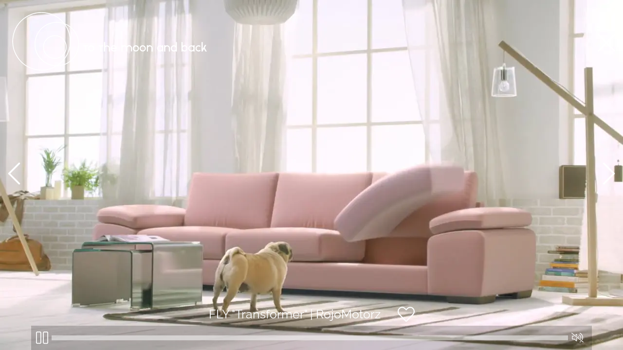

--- FILE ---
content_type: text/html; charset=UTF-8
request_url: https://tothemoonandback.tv/vimeo-video/fly-transformer/
body_size: 12922
content:
<!DOCTYPE html>
<html lang="en-US">
<head>
	<meta charset="UTF-8">
	<link rel="profile" href="https://gmpg.org/xfn/11">

	<meta name='robots' content='index, follow, max-image-preview:large, max-snippet:-1, max-video-preview:-1' />
	<style>img:is([sizes="auto" i], [sizes^="auto," i]) { contain-intrinsic-size: 3000px 1500px }</style>
	
	<!-- This site is optimized with the Yoast SEO plugin v26.8 - https://yoast.com/product/yoast-seo-wordpress/ -->
	<title>FLY &quot;Transformer&quot; | RojoMotorz - To The Moon And Back</title>
	<link rel="canonical" href="https://tothemoonandback.tv/vimeo-video/fly-transformer/" />
	<meta property="og:locale" content="en_US" />
	<meta property="og:type" content="article" />
	<meta property="og:title" content="FLY &quot;Transformer&quot; | RojoMotorz - To The Moon And Back" />
	<meta property="og:url" content="https://tothemoonandback.tv/vimeo-video/fly-transformer/" />
	<meta property="og:site_name" content="To The Moon And Back" />
	<meta property="article:modified_time" content="2026-01-25T11:23:45+00:00" />
	<meta property="og:image" content="https://tothemoonandback.tv/wp-content/uploads/2016/09/fly-transformer-vimeo-thumbnail.jpg" />
	<meta property="og:image:width" content="1280" />
	<meta property="og:image:height" content="720" />
	<meta property="og:image:type" content="image/jpeg" />
	<meta name="twitter:card" content="summary_large_image" />
	<script type="application/ld+json" class="yoast-schema-graph">{"@context":"https://schema.org","@graph":[{"@type":"WebPage","@id":"https://tothemoonandback.tv/vimeo-video/fly-transformer/","url":"https://tothemoonandback.tv/vimeo-video/fly-transformer/","name":"FLY \"Transformer\" | RojoMotorz - To The Moon And Back","isPartOf":{"@id":"https://tothemoonandback.tv/#website"},"primaryImageOfPage":{"@id":"https://tothemoonandback.tv/vimeo-video/fly-transformer/#primaryimage"},"image":{"@id":"https://tothemoonandback.tv/vimeo-video/fly-transformer/#primaryimage"},"thumbnailUrl":"https://tothemoonandback.tv/wp-content/uploads/2016/09/fly-transformer-vimeo-thumbnail.jpg","datePublished":"2016-07-20T19:08:09+00:00","dateModified":"2026-01-25T11:23:45+00:00","breadcrumb":{"@id":"https://tothemoonandback.tv/vimeo-video/fly-transformer/#breadcrumb"},"inLanguage":"en-US","potentialAction":[{"@type":"ReadAction","target":["https://tothemoonandback.tv/vimeo-video/fly-transformer/"]}]},{"@type":"ImageObject","inLanguage":"en-US","@id":"https://tothemoonandback.tv/vimeo-video/fly-transformer/#primaryimage","url":"https://tothemoonandback.tv/wp-content/uploads/2016/09/fly-transformer-vimeo-thumbnail.jpg","contentUrl":"https://tothemoonandback.tv/wp-content/uploads/2016/09/fly-transformer-vimeo-thumbnail.jpg","width":1280,"height":720},{"@type":"BreadcrumbList","@id":"https://tothemoonandback.tv/vimeo-video/fly-transformer/#breadcrumb","itemListElement":[{"@type":"ListItem","position":1,"name":"Home","item":"https://tothemoonandback.tv/"},{"@type":"ListItem","position":2,"name":"Vimeo Videos","item":"https://tothemoonandback.tv/vimeo-video/"},{"@type":"ListItem","position":3,"name":"FLY &#8220;Transformer&#8221; | RojoMotorz"}]},{"@type":"WebSite","@id":"https://tothemoonandback.tv/#website","url":"https://tothemoonandback.tv/","name":"To The Moon And Back","description":"Shining stars of our business, they bring all their inspiration, vision and creativity to your project.","publisher":{"@id":"https://tothemoonandback.tv/#organization"},"potentialAction":[{"@type":"SearchAction","target":{"@type":"EntryPoint","urlTemplate":"https://tothemoonandback.tv/?s={search_term_string}"},"query-input":{"@type":"PropertyValueSpecification","valueRequired":true,"valueName":"search_term_string"}}],"inLanguage":"en-US"},{"@type":"Organization","@id":"https://tothemoonandback.tv/#organization","name":"To The Moon And Back","url":"https://tothemoonandback.tv/","logo":{"@type":"ImageObject","inLanguage":"en-US","@id":"https://tothemoonandback.tv/#/schema/logo/image/","url":"","contentUrl":"","caption":"To The Moon And Back"},"image":{"@id":"https://tothemoonandback.tv/#/schema/logo/image/"},"sameAs":["https://www.instagram.com/tothemoonandback.tv/","https://vimeo.com/tothemoonandback"]}]}</script>
	<!-- / Yoast SEO plugin. -->


<link rel='dns-prefetch' href='//player.vimeo.com' />

<link rel="alternate" type="application/rss+xml" title="To The Moon And Back &raquo; Feed" href="https://tothemoonandback.tv/feed/" />
<style id='wp-emoji-styles-inline-css' type='text/css'>

	img.wp-smiley, img.emoji {
		display: inline !important;
		border: none !important;
		box-shadow: none !important;
		height: 1em !important;
		width: 1em !important;
		margin: 0 0.07em !important;
		vertical-align: -0.1em !important;
		background: none !important;
		padding: 0 !important;
	}
</style>
<link rel='stylesheet' id='wp-block-library-css' href='https://tothemoonandback.tv/wp-includes/css/dist/block-library/style.min.css?ver=86dcddd6e077baf52b681199610abfb3' type='text/css' media='all' />
<style id='classic-theme-styles-inline-css' type='text/css'>
/*! This file is auto-generated */
.wp-block-button__link{color:#fff;background-color:#32373c;border-radius:9999px;box-shadow:none;text-decoration:none;padding:calc(.667em + 2px) calc(1.333em + 2px);font-size:1.125em}.wp-block-file__button{background:#32373c;color:#fff;text-decoration:none}
</style>
<style id='global-styles-inline-css' type='text/css'>
:root{--wp--preset--aspect-ratio--square: 1;--wp--preset--aspect-ratio--4-3: 4/3;--wp--preset--aspect-ratio--3-4: 3/4;--wp--preset--aspect-ratio--3-2: 3/2;--wp--preset--aspect-ratio--2-3: 2/3;--wp--preset--aspect-ratio--16-9: 16/9;--wp--preset--aspect-ratio--9-16: 9/16;--wp--preset--color--black: #000000;--wp--preset--color--cyan-bluish-gray: #abb8c3;--wp--preset--color--white: #ffffff;--wp--preset--color--pale-pink: #f78da7;--wp--preset--color--vivid-red: #cf2e2e;--wp--preset--color--luminous-vivid-orange: #ff6900;--wp--preset--color--luminous-vivid-amber: #fcb900;--wp--preset--color--light-green-cyan: #7bdcb5;--wp--preset--color--vivid-green-cyan: #00d084;--wp--preset--color--pale-cyan-blue: #8ed1fc;--wp--preset--color--vivid-cyan-blue: #0693e3;--wp--preset--color--vivid-purple: #9b51e0;--wp--preset--gradient--vivid-cyan-blue-to-vivid-purple: linear-gradient(135deg,rgba(6,147,227,1) 0%,rgb(155,81,224) 100%);--wp--preset--gradient--light-green-cyan-to-vivid-green-cyan: linear-gradient(135deg,rgb(122,220,180) 0%,rgb(0,208,130) 100%);--wp--preset--gradient--luminous-vivid-amber-to-luminous-vivid-orange: linear-gradient(135deg,rgba(252,185,0,1) 0%,rgba(255,105,0,1) 100%);--wp--preset--gradient--luminous-vivid-orange-to-vivid-red: linear-gradient(135deg,rgba(255,105,0,1) 0%,rgb(207,46,46) 100%);--wp--preset--gradient--very-light-gray-to-cyan-bluish-gray: linear-gradient(135deg,rgb(238,238,238) 0%,rgb(169,184,195) 100%);--wp--preset--gradient--cool-to-warm-spectrum: linear-gradient(135deg,rgb(74,234,220) 0%,rgb(151,120,209) 20%,rgb(207,42,186) 40%,rgb(238,44,130) 60%,rgb(251,105,98) 80%,rgb(254,248,76) 100%);--wp--preset--gradient--blush-light-purple: linear-gradient(135deg,rgb(255,206,236) 0%,rgb(152,150,240) 100%);--wp--preset--gradient--blush-bordeaux: linear-gradient(135deg,rgb(254,205,165) 0%,rgb(254,45,45) 50%,rgb(107,0,62) 100%);--wp--preset--gradient--luminous-dusk: linear-gradient(135deg,rgb(255,203,112) 0%,rgb(199,81,192) 50%,rgb(65,88,208) 100%);--wp--preset--gradient--pale-ocean: linear-gradient(135deg,rgb(255,245,203) 0%,rgb(182,227,212) 50%,rgb(51,167,181) 100%);--wp--preset--gradient--electric-grass: linear-gradient(135deg,rgb(202,248,128) 0%,rgb(113,206,126) 100%);--wp--preset--gradient--midnight: linear-gradient(135deg,rgb(2,3,129) 0%,rgb(40,116,252) 100%);--wp--preset--font-size--small: 13px;--wp--preset--font-size--medium: 20px;--wp--preset--font-size--large: 36px;--wp--preset--font-size--x-large: 42px;--wp--preset--spacing--20: 0.44rem;--wp--preset--spacing--30: 0.67rem;--wp--preset--spacing--40: 1rem;--wp--preset--spacing--50: 1.5rem;--wp--preset--spacing--60: 2.25rem;--wp--preset--spacing--70: 3.38rem;--wp--preset--spacing--80: 5.06rem;--wp--preset--shadow--natural: 6px 6px 9px rgba(0, 0, 0, 0.2);--wp--preset--shadow--deep: 12px 12px 50px rgba(0, 0, 0, 0.4);--wp--preset--shadow--sharp: 6px 6px 0px rgba(0, 0, 0, 0.2);--wp--preset--shadow--outlined: 6px 6px 0px -3px rgba(255, 255, 255, 1), 6px 6px rgba(0, 0, 0, 1);--wp--preset--shadow--crisp: 6px 6px 0px rgba(0, 0, 0, 1);}:where(.is-layout-flex){gap: 0.5em;}:where(.is-layout-grid){gap: 0.5em;}body .is-layout-flex{display: flex;}.is-layout-flex{flex-wrap: wrap;align-items: center;}.is-layout-flex > :is(*, div){margin: 0;}body .is-layout-grid{display: grid;}.is-layout-grid > :is(*, div){margin: 0;}:where(.wp-block-columns.is-layout-flex){gap: 2em;}:where(.wp-block-columns.is-layout-grid){gap: 2em;}:where(.wp-block-post-template.is-layout-flex){gap: 1.25em;}:where(.wp-block-post-template.is-layout-grid){gap: 1.25em;}.has-black-color{color: var(--wp--preset--color--black) !important;}.has-cyan-bluish-gray-color{color: var(--wp--preset--color--cyan-bluish-gray) !important;}.has-white-color{color: var(--wp--preset--color--white) !important;}.has-pale-pink-color{color: var(--wp--preset--color--pale-pink) !important;}.has-vivid-red-color{color: var(--wp--preset--color--vivid-red) !important;}.has-luminous-vivid-orange-color{color: var(--wp--preset--color--luminous-vivid-orange) !important;}.has-luminous-vivid-amber-color{color: var(--wp--preset--color--luminous-vivid-amber) !important;}.has-light-green-cyan-color{color: var(--wp--preset--color--light-green-cyan) !important;}.has-vivid-green-cyan-color{color: var(--wp--preset--color--vivid-green-cyan) !important;}.has-pale-cyan-blue-color{color: var(--wp--preset--color--pale-cyan-blue) !important;}.has-vivid-cyan-blue-color{color: var(--wp--preset--color--vivid-cyan-blue) !important;}.has-vivid-purple-color{color: var(--wp--preset--color--vivid-purple) !important;}.has-black-background-color{background-color: var(--wp--preset--color--black) !important;}.has-cyan-bluish-gray-background-color{background-color: var(--wp--preset--color--cyan-bluish-gray) !important;}.has-white-background-color{background-color: var(--wp--preset--color--white) !important;}.has-pale-pink-background-color{background-color: var(--wp--preset--color--pale-pink) !important;}.has-vivid-red-background-color{background-color: var(--wp--preset--color--vivid-red) !important;}.has-luminous-vivid-orange-background-color{background-color: var(--wp--preset--color--luminous-vivid-orange) !important;}.has-luminous-vivid-amber-background-color{background-color: var(--wp--preset--color--luminous-vivid-amber) !important;}.has-light-green-cyan-background-color{background-color: var(--wp--preset--color--light-green-cyan) !important;}.has-vivid-green-cyan-background-color{background-color: var(--wp--preset--color--vivid-green-cyan) !important;}.has-pale-cyan-blue-background-color{background-color: var(--wp--preset--color--pale-cyan-blue) !important;}.has-vivid-cyan-blue-background-color{background-color: var(--wp--preset--color--vivid-cyan-blue) !important;}.has-vivid-purple-background-color{background-color: var(--wp--preset--color--vivid-purple) !important;}.has-black-border-color{border-color: var(--wp--preset--color--black) !important;}.has-cyan-bluish-gray-border-color{border-color: var(--wp--preset--color--cyan-bluish-gray) !important;}.has-white-border-color{border-color: var(--wp--preset--color--white) !important;}.has-pale-pink-border-color{border-color: var(--wp--preset--color--pale-pink) !important;}.has-vivid-red-border-color{border-color: var(--wp--preset--color--vivid-red) !important;}.has-luminous-vivid-orange-border-color{border-color: var(--wp--preset--color--luminous-vivid-orange) !important;}.has-luminous-vivid-amber-border-color{border-color: var(--wp--preset--color--luminous-vivid-amber) !important;}.has-light-green-cyan-border-color{border-color: var(--wp--preset--color--light-green-cyan) !important;}.has-vivid-green-cyan-border-color{border-color: var(--wp--preset--color--vivid-green-cyan) !important;}.has-pale-cyan-blue-border-color{border-color: var(--wp--preset--color--pale-cyan-blue) !important;}.has-vivid-cyan-blue-border-color{border-color: var(--wp--preset--color--vivid-cyan-blue) !important;}.has-vivid-purple-border-color{border-color: var(--wp--preset--color--vivid-purple) !important;}.has-vivid-cyan-blue-to-vivid-purple-gradient-background{background: var(--wp--preset--gradient--vivid-cyan-blue-to-vivid-purple) !important;}.has-light-green-cyan-to-vivid-green-cyan-gradient-background{background: var(--wp--preset--gradient--light-green-cyan-to-vivid-green-cyan) !important;}.has-luminous-vivid-amber-to-luminous-vivid-orange-gradient-background{background: var(--wp--preset--gradient--luminous-vivid-amber-to-luminous-vivid-orange) !important;}.has-luminous-vivid-orange-to-vivid-red-gradient-background{background: var(--wp--preset--gradient--luminous-vivid-orange-to-vivid-red) !important;}.has-very-light-gray-to-cyan-bluish-gray-gradient-background{background: var(--wp--preset--gradient--very-light-gray-to-cyan-bluish-gray) !important;}.has-cool-to-warm-spectrum-gradient-background{background: var(--wp--preset--gradient--cool-to-warm-spectrum) !important;}.has-blush-light-purple-gradient-background{background: var(--wp--preset--gradient--blush-light-purple) !important;}.has-blush-bordeaux-gradient-background{background: var(--wp--preset--gradient--blush-bordeaux) !important;}.has-luminous-dusk-gradient-background{background: var(--wp--preset--gradient--luminous-dusk) !important;}.has-pale-ocean-gradient-background{background: var(--wp--preset--gradient--pale-ocean) !important;}.has-electric-grass-gradient-background{background: var(--wp--preset--gradient--electric-grass) !important;}.has-midnight-gradient-background{background: var(--wp--preset--gradient--midnight) !important;}.has-small-font-size{font-size: var(--wp--preset--font-size--small) !important;}.has-medium-font-size{font-size: var(--wp--preset--font-size--medium) !important;}.has-large-font-size{font-size: var(--wp--preset--font-size--large) !important;}.has-x-large-font-size{font-size: var(--wp--preset--font-size--x-large) !important;}
:where(.wp-block-post-template.is-layout-flex){gap: 1.25em;}:where(.wp-block-post-template.is-layout-grid){gap: 1.25em;}
:where(.wp-block-columns.is-layout-flex){gap: 2em;}:where(.wp-block-columns.is-layout-grid){gap: 2em;}
:root :where(.wp-block-pullquote){font-size: 1.5em;line-height: 1.6;}
</style>
<link rel='stylesheet' id='polestar-style-css' href='https://tothemoonandback.tv/wp-content/themes/tothemoonandback/style.min.css?ver=1.7.0' type='text/css' media='all' />
<link data-minify="1" rel='stylesheet' id='polestar-icons-css' href='https://tothemoonandback.tv/wp-content/cache/min/1/wp-content/themes/tothemoonandback/css/polestar-icons.min.css?ver=1764609970' type='text/css' media='all' />
<link data-minify="1" rel='stylesheet' id='fonts-css-css' href='https://tothemoonandback.tv/wp-content/cache/min/1/wp-content/themes/ab-media/css/fonts.css?ver=1764609970' type='text/css' media='all' />
<link data-minify="1" rel='stylesheet' id='fontawesome-css-css' href='https://tothemoonandback.tv/wp-content/cache/min/1/wp-content/themes/ab-media/css/fonts/font-awesome/css/all.min.css?ver=1764609970' type='text/css' media='all' />
<link data-minify="1" rel='stylesheet' id='header-css-css' href='https://tothemoonandback.tv/wp-content/cache/min/1/wp-content/themes/ab-media/css/header.css?ver=1764609970' type='text/css' media='all' />
<link data-minify="1" rel='stylesheet' id='content-css-css' href='https://tothemoonandback.tv/wp-content/cache/min/1/wp-content/themes/ab-media/css/content.css?ver=1764609970' type='text/css' media='all' />
<link rel='stylesheet' id='footer-css-css' href='https://tothemoonandback.tv/wp-content/themes/ab-media/css/footer.css?ver=86dcddd6e077baf52b681199610abfb3' type='text/css' media='all' />
<link data-minify="1" rel='stylesheet' id='framework-css-css' href='https://tothemoonandback.tv/wp-content/cache/min/1/wp-content/themes/ab-media/css/framework.css?ver=1764609970' type='text/css' media='all' />
<link data-minify="1" rel='stylesheet' id='custom-animate-css-css' href='https://tothemoonandback.tv/wp-content/cache/min/1/wp-content/themes/ab-media/css/custom-animate.css?ver=1764609970' type='text/css' media='all' />
<link data-minify="1" rel='stylesheet' id='ttmb-video-player-css-css' href='https://tothemoonandback.tv/wp-content/cache/min/1/wp-content/themes/ab-media/css/ttmb-video-player.css?ver=1764610013' type='text/css' media='all' />
<script type="text/javascript" src="https://tothemoonandback.tv/wp-includes/js/jquery/jquery.min.js?ver=3.7.1" id="jquery-core-js"></script>
<script type="text/javascript" src="https://tothemoonandback.tv/wp-includes/js/jquery/jquery-migrate.min.js?ver=3.4.1" id="jquery-migrate-js"></script>
<script data-minify="1" type="text/javascript" src="https://tothemoonandback.tv/wp-content/cache/min/1/api/player.js?ver=1764609970" id="vimeo-video-player-sdk-js"></script>
<script data-minify="1" type="text/javascript" src="https://tothemoonandback.tv/wp-content/cache/min/1/wp-content/plugins/codeflavors-vimeo-video-post-lite/assets/back-end/js/apps/player/app.build.js?ver=1764610013" id="cvm-video-player-js"></script>
<script></script><link rel="https://api.w.org/" href="https://tothemoonandback.tv/wp-json/" /><link rel="alternate" title="JSON" type="application/json" href="https://tothemoonandback.tv/wp-json/wp/v2/vimeo-video/2884" /><link rel="EditURI" type="application/rsd+xml" title="RSD" href="https://tothemoonandback.tv/xmlrpc.php?rsd" />

<link rel='shortlink' href='https://tothemoonandback.tv/?p=2884' />
<link rel="alternate" title="oEmbed (JSON)" type="application/json+oembed" href="https://tothemoonandback.tv/wp-json/oembed/1.0/embed?url=https%3A%2F%2Ftothemoonandback.tv%2Fvimeo-video%2Ffly-transformer%2F" />
<link rel="alternate" title="oEmbed (XML)" type="text/xml+oembed" href="https://tothemoonandback.tv/wp-json/oembed/1.0/embed?url=https%3A%2F%2Ftothemoonandback.tv%2Fvimeo-video%2Ffly-transformer%2F&#038;format=xml" />
    <style id="ttmb_dynamic_style">
        :root{
            --accent-color: #000000;
            --header-color: #000;
            --body-bg: #fff;
        }
    </style>

<meta name="viewport" content="user-scalable=no, width=device-width, initial-scale=1, maximum-scale=1">

<meta name="generator" content="Powered by WPBakery Page Builder - drag and drop page builder for WordPress."/>

<style type="text/css" id="polestar-custom-css">
a,a:visited,.main-navigation .current a,.main-navigation .current_page_item > a,.main-navigation .current-menu-item > a,.main-navigation .current_page_ancestor > a,.main-navigation .current-menu-ancestor > a,.site-content .post-navigation a:hover,.comment-navigation a:hover,.footer-menu .menu li a:hover,.footer-menu .menu li a:hover:before,.breadcrumbs a:hover,.widget-area .widget a:hover,.site-footer .widget a:hover,.widget #wp-calendar tfoot #prev a:hover,.widget #wp-calendar tfoot #next a:hover,.entry-meta > span a:hover,.site-content .more-wrapper a:hover,.yarpp-related ol li .related-post-title:hover,.related-posts-section ol li .related-post-title:hover,.yarpp-related ol li .related-post-date:hover,.related-posts-section ol li .related-post-date:hover,.author-box .author-description span a:hover,.comment-list .comment .comment-reply-link:hover,.comment-list .pingback .comment-reply-link:hover,.comment-reply-title #cancel-comment-reply-link:hover,#commentform .comment-notes a:hover,#commentform .logged-in-as a:hover,.site-footer .site-info a:hover{color:#000000;}button,.button,.pagination .page-numbers:hover,.pagination .page-numbers:focus,.pagination .current,#infinite-handle span button,#infinite-handle span button:hover,.added_to_cart,.widget_shopping_cart .buttons a:first-of-type:hover,input[type="button"],input[type="reset"],input[type="submit"],.main-navigation ul .menu-button a,.page-links .post-page-numbers:hover,.page-links .post-page-numbers.current,.tags-links a:hover,#page .widget_tag_cloud a:hover{background:#000000;}.button:hover,#infinite-handle span button:hover,button:hover,.added_to_cart:hover,input[type="button"]:hover,input[type="reset"]:hover,input[type="submit"]:hover,.main-navigation ul .menu-button a:hover{background-color:rgba(0, 0, 0, 0.8);}blockquote{border-color:#000000;}h1,h2,h3,h4,h5,h6,table th,label,fieldset legend,.main-navigation li a,#mobile-navigation ul li a,#mobile-navigation ul li .dropdown-toggle,.comment-navigation a,.widget #wp-calendar caption,.widget #wp-calendar tfoot #prev a,.widget #wp-calendar tfoot #next a,.site-content .entry-title,.site-content .entry-title a,.site-content .more-wrapper a,.page-links .page-links-title,.comment-list .comment .author,.comment-list .pingback .author,.comment-list .comment .author a,.comment-list .pingback .author a,.comment-list .comment .comment-reply-link,.comment-list .pingback .comment-reply-link{color:#000000;}.site-header .site-branding .site-title a{color:#000000;}#mobile-menu-button span{background:#000000;}.main-navigation .search-icon svg path,.site-header #header-search #close-search svg path{fill:#000000;}body,button,input,select,textarea,blockquote cite,a:hover,a:focus,a:active,.main-navigation li:hover > a,.main-navigation li.focus > a,#mobile-navigation ul li a:hover,#mobile-navigation ul li .dropdown-toggle:hover,.pagination .page-numbers,.pagination .page-numbers:visited,.site-content .post-navigation a,.entry-title a:hover,.page-links .page-links-title:hover,.page-links a span,.tags-links a,#page .widget_tag_cloud a,.author-box .author-description span a,.comment-list .comment,.comment-list .pingback,.comment-list .comment .author a:hover,.comment-list .pingback .author a:hover,#commentform .comment-notes a,#commentform .logged-in-as a,#commentform .comment-subscription-form label,.widget-area .widget a,.site-footer .widget a,.site-header .shopping-cart-dropdown .widget li a{color:#000000;}.site-header .site-branding .site-description{color:#000000;}abbr,acronym{border-color:#000000;}.main-navigation .search-icon svg:hover path,.site-header #header-search #close-search svg:hover path{fill:#000000;}.site-content .post-navigation a .sub-title,.breadcrumbs,.breadcrumbs a,.entry-meta > span,.entry-meta > span:after,.yarpp-related ol li .related-post-date,.related-posts-section ol li .related-post-date,.comment-list .comment .date,.comment-list .pingback .date,.comment-reply-title #cancel-comment-reply-link{color:#000000;}.search-form button[type="submit"] svg path{fill:#000000;}h1,h2,h3,h4,h5,h6,fieldset legend,.main-navigation li,#mobile-navigation ul li{font-family:"Raleway","Helvetica Neue",sans-serif;}.site-header .site-branding .site-title,.site-header .site-branding .site-description{font-family:"Raleway","Helvetica Neue",sans-serif;}body,button,input,select,textarea,.comment-reply-title #cancel-comment-reply-link{font-family:"Raleway","Helvetica Neue",sans-serif;}
@media (max-width:780px){body:not(.page-layout-stripped) #masthead.mobile-menu .main-navigation > div:not(.mega-menu-wrap),#masthead.mobile-menu .main-navigation .shopping-cart,#masthead.mobile-menu .main-navigation .search-icon{display:none;}#masthead.mobile-menu #mobile-menu-button{display:inline-block;}}
@media (min-width:781px){.site-header #mobile-navigation{display:none !important;}}
</style>
<link rel="icon" href="https://tothemoonandback.tv/wp-content/uploads/2021/07/favicon.png.webp" sizes="32x32" />
<link rel="icon" href="https://tothemoonandback.tv/wp-content/uploads/2021/07/favicon.png.webp" sizes="192x192" />
<link rel="apple-touch-icon" href="https://tothemoonandback.tv/wp-content/uploads/2021/07/favicon.png.webp" />
<meta name="msapplication-TileImage" content="https://tothemoonandback.tv/wp-content/uploads/2021/07/favicon.png" />
<noscript><style> .wpb_animate_when_almost_visible { opacity: 1; }</style></noscript><meta name="generator" content="WP Rocket 3.20.1.2" data-wpr-features="wpr_minify_js wpr_cache_webp wpr_minify_css wpr_preload_links wpr_desktop" /></head>

<body class="wp-singular vimeo-video-template-default single single-vimeo-video postid-2884 single-format-video wp-custom-logo wp-theme-tothemoonandback wp-child-theme-ab-media css3-animations no-js page-layout-no-sidebar overlap-enabled no-header-margin no-footer-margin sidebar no-topbar wpb-js-composer js-comp-ver-8.7.2 vc_responsive">
<div data-rocket-location-hash="6c7678a6ff1d1248332f84648174de5b" id="viewport-dimentions" style="width: 100vw; height: 100vh; position: fixed; transform: translateX(-500%)"></div>
<div data-rocket-location-hash="0ae9facdd2101187b276d746ff3f84f6" id="page" class="site">
	<a class="skip-link screen-reader-text" href="#content">Skip to content</a>

		
		
		<header id="masthead" class="site-header"  >

			<div data-rocket-location-hash="53a8cc3b51d665ad7277789f1d7963e4" class="polestar-container">

					
					<div class="site-header-inner">

						<div class="site-branding">
							<a href="https://tothemoonandback.tv/" rel="home">
			<span class="screen-reader-text">Home</span><img width="1" height="1" src="https://tothemoonandback.tv/wp-content/uploads/2021/07/logo_blanc.svg" class="custom-logo" alt="" decoding="async" /></a>						</div><!-- .site-branding -->

						<nav id="site-navigation" class="main-navigation">

							
								
															
								
									
									<div class="menu-main-menu-container"><ul id="primary-menu" class="menu"><li id="menu-item-8549" class="menu-item menu-item-type-post_type menu-item-object-page menu-item-8549"><a href="https://tothemoonandback.tv/directors/">Directors</a></li>
<li id="menu-item-8548" class="menu-item menu-item-type-post_type menu-item-object-page menu-item-8548"><a href="https://tothemoonandback.tv/contact/">Contact</a></li>
</ul></div>
																	
								
								
								
							
							
						</nav><!-- #site-navigation -->

						
					</div><!-- .site-header-inner -->

						
			</div><!-- .polestar-container -->
		
		</header><!-- #masthead -->

		
		<div data-rocket-location-hash="595d943ee05848cdfea111ae6e6fbd83" id="content" class="site-content">

			<div data-rocket-location-hash="8ab6a62561407de013cdfb0a16668e2f" class="polestar-container">

				
	<div id="primary" class="content-area">
        
		<main id="main" class="site-main">

            
                <article id="post-2884" class="post-2884 vimeo-video type-vimeo-video status-publish format-video has-post-thumbnail hentry vimeo-videos-rojomotorz vimeo-tag-rojomotorz vimeo-tag-fly vimeo-tag-transformer vimeo-tag-director vimeo-tag-graphism-design vimeo-tag-emotion vimeo-tag-storytelling vimeo-tag-humor vimeo-tag-post-prod post">

                    <div class="entry-content">
                                

    <div class="vimeo-custom-player status-playing volume-off" data-atts="player-settings=0&player-volume-slide=0&mute-sound=1">

        <div class="player-inner-wrapper">

            <img width="1280" height="720" src="https://tothemoonandback.tv/wp-content/uploads/2016/09/fly-transformer-vimeo-thumbnail.jpg.webp" class="attachment-full size-full wp-post-image" alt="" decoding="async" fetchpriority="high" srcset="https://tothemoonandback.tv/wp-content/uploads/2016/09/fly-transformer-vimeo-thumbnail.jpg.webp 1280w,https://tothemoonandback.tv/wp-content/uploads/2016/09/fly-transformer-vimeo-thumbnail-300x169.jpg.webp 300w,https://tothemoonandback.tv/wp-content/uploads/2016/09/fly-transformer-vimeo-thumbnail-768x432.jpg.webp 768w,https://tothemoonandback.tv/wp-content/uploads/2016/09/fly-transformer-vimeo-thumbnail-1024x576.jpg.webp 1024w,https://tothemoonandback.tv/wp-content/uploads/2016/09/fly-transformer-vimeo-thumbnail-470x264.jpg.webp 470w" sizes="(max-width: 1280px) 100vw, 1280px" />
            <div class="player" id="170867273" data-player="title=0&byline=0&portrait=0&color=FF0000&fullscreen=0&loop=0&autoplay=0&aspect_ratio=16x9&aspect_override=0&width=640&video_position=below-content&volume=30&playlist_loop=0&js_embed=0"></div>

            <div class="player-overlay">

                <div class="director-archive-link">

                    
                    <a href="https://tothemoonandback.tv/vimeo-videos/rojomotorz/" class="cursor-pointer"><svg xmlns="http://www.w3.org/2000/svg" width="48" height="48" viewBox="0 0 48 48">
                            <g id="cancel" transform="translate(0 -0.001)">
                                <g id="Group_11" data-name="Group 11" transform="translate(0 0.001)">
                                    <path id="Path_4" data-name="Path 4" d="M26.652,24l20.8-20.8A1.875,1.875,0,0,0,44.8.55L24,21.349,3.2.55A1.875,1.875,0,0,0,.549,3.2L21.348,24,.549,44.8A1.875,1.875,0,0,0,3.2,47.452L24,26.653l20.8,20.8A1.875,1.875,0,0,0,47.451,44.8Z" transform="translate(0 -0.001)" fill="currentColor" />
                                </g>
                            </g>
                        </svg>
                    </a>
                    
                </div>

                <div class="play-toggle"></div>

                <div class="video-nav-wrapper">                
                    <div class="prev-video video-nav perfect_center desktop-only"><a href="javascript:void(0)" class="cursor-pointer"><svg aria-hidden="true" focusable="false" data-prefix="fal" data-icon="chevron-left" role="img" xmlns="http://www.w3.org/2000/svg" viewBox="0 0 256 512" class="svg-inline--fa fa-chevron-left fa-w-8 fa-2x">
                        <path fill="currentColor" d="M238.475 475.535l7.071-7.07c4.686-4.686 4.686-12.284 0-16.971L50.053 256 245.546 60.506c4.686-4.686 4.686-12.284 0-16.971l-7.071-7.07c-4.686-4.686-12.284-4.686-16.97 0L10.454 247.515c-4.686 4.686-4.686 12.284 0 16.971l211.051 211.05c4.686 4.686 12.284 4.686 16.97-.001z" class=""></path>
                    </svg></a></div>

                    <div class="next-video video-nav perfect_center desktop-only"><a href="javascript:void(0)" class="cursor-pointer"><svg aria-hidden="true" focusable="false" data-prefix="fal" data-icon="chevron-right" role="img" xmlns="http://www.w3.org/2000/svg" viewBox="0 0 256 512" class="svg-inline--fa fa-chevron-right fa-w-8 fa-2x">
                            <path fill="currentColor" d="M17.525 36.465l-7.071 7.07c-4.686 4.686-4.686 12.284 0 16.971L205.947 256 10.454 451.494c-4.686 4.686-4.686 12.284 0 16.971l7.071 7.07c4.686 4.686 12.284 4.686 16.97 0l211.051-211.05c4.686-4.686 4.686-12.284 0-16.971L34.495 36.465c-4.686-4.687-12.284-4.687-16.97 0z" class=""></path>
                        </svg></a></div>                    
                </div>

            </div>

            <div class="player-controls cursor-pointer">

                <div class="controls-wrapper">

                    <a href="#" class="controls-item play-toggle cursor-pointer">

                        <span class="icons-inner-wrapper">

                            <span class="icon-wrapper pause-icon"><svg aria-hidden="true" focusable="false" data-prefix="fal" data-icon="pause" role="img" xmlns="http://www.w3.org/2000/svg" viewBox="0 0 448 512" class="svg-inline--fa fa-pause fa-w-14 fa-2x">
                                    <path fill="currentColor" d="M48 479h96c26.5 0 48-21.5 48-48V79c0-26.5-21.5-48-48-48H48C21.5 31 0 52.5 0 79v352c0 26.5 21.5 48 48 48zM32 79c0-8.8 7.2-16 16-16h96c8.8 0 16 7.2 16 16v352c0 8.8-7.2 16-16 16H48c-8.8 0-16-7.2-16-16V79zm272 400h96c26.5 0 48-21.5 48-48V79c0-26.5-21.5-48-48-48h-96c-26.5 0-48 21.5-48 48v352c0 26.5 21.5 48 48 48zM288 79c0-8.8 7.2-16 16-16h96c8.8 0 16 7.2 16 16v352c0 8.8-7.2 16-16 16h-96c-8.8 0-16-7.2-16-16V79z" class=""></path>
                                </svg></span>

                            <span class="icon-wrapper play-icon"><svg aria-hidden="true" focusable="false" data-prefix="fal" data-icon="play" role="img" xmlns="http://www.w3.org/2000/svg" viewBox="0 0 448 512" class="svg-inline--fa fa-play fa-w-14 fa-2x">
                                    <path fill="currentColor" d="M424.4 214.7L72.4 6.6C43.8-10.3 0 6.1 0 47.9V464c0 37.5 40.7 60.1 72.4 41.3l352-208c31.4-18.5 31.5-64.1 0-82.6zm-16.2 55.1l-352 208C45.6 483.9 32 476.6 32 464V47.9c0-16.3 16.4-18.4 24.1-13.8l352 208.1c10.5 6.2 10.5 21.4.1 27.6z" class=""></path>
                                </svg></span>

                        </span>

                    </a>

                    <div class="video-time-slider cursor-pointer"></div>

                    <a href="javascript:void(0)" class="controls-item volume-toggle-wrapper cursor-pointer">

                        <span class="icons-inner-wrapper volume-toggle">

                            <span class="icon-wrapper volume-off-icon"><svg aria-hidden="true" focusable="false" data-prefix="fal" data-icon="volume-slash" role="img" xmlns="http://www.w3.org/2000/svg" viewBox="0 0 640 512" class="svg-inline--fa fa-volume-slash fa-w-20 fa-2x">
                                    <path fill="currentColor" d="M256 107.3v37.2l32 25.2V88c0-14.5-11.9-24-24.2-24-5.9 0-11.9 2.2-16.8 7l-37.1 37.1 25.3 19.9zm152 18.6c44.4 25.5 72 75.4 72 130.1 0 19.8-3.7 39-10.5 56.6l25.9 20.4c10.6-23.6 16.6-49.8 16.6-77 0-66.1-33.7-126.6-88-157.9-7.6-4.4-17.4-1.8-21.8 5.9-4.5 7.7-1.8 17.5 5.8 21.9zm30.8-95.7C523.4 74.7 576 161.2 576 256c0 41.8-10.7 81.7-29.4 117.3l25.5 20.1C595 352 608 305.1 608 256c0-106.7-59.1-204.1-154.2-254.2-7.9-4.1-17.5-1.1-21.6 6.7-4.2 7.9-1.2 17.5 6.6 21.7zm-77.7 192.2c9.5 4.5 16.3 12 19.9 20.5l33.1 26c.9-4.3 1.9-8.5 1.9-13 0-26.4-15.8-50.3-41.1-62.4-7.8-3.8-17.5-.5-21.3 7.5s-.5 17.6 7.5 21.4zM637 485.2L23 1.8C19.6-1 14.5-.5 11.8 3l-10 12.5C-1 19-.4 24 3 26.7l614 483.5c3.4 2.8 8.5 2.2 11.2-1.2l10-12.5c2.8-3.5 2.3-8.5-1.2-11.3zm-198.2-3.4c-7.8 4.1-10.8 13.8-6.7 21.6 2.8 5.3 8.2 8.6 14.2 8.5 2.5 0 5.1-.6 7.5-1.8 21.7-11.4 41.2-25.5 58.8-41.4l-25.7-20.2c-14.7 12.6-30.5 24.1-48.1 33.3zM256 404.7L171.3 320H64V192h97.1l-40.6-32H56c-13.3 0-24 10.7-24 24v144c0 13.2 10.7 24 24 24h102.1l89 89c4.9 4.9 10.9 7 16.8 7 12.3 0 24.2-9.5 24.2-24V291.9l-32-25.2v138z" class=""></path>
                                </svg></span>

                            <span class="icon-wrapper volume-on-icon"><svg aria-hidden="true" focusable="false" data-prefix="fal" data-icon="volume" role="img" xmlns="http://www.w3.org/2000/svg" viewBox="0 0 480 512" class="svg-inline--fa fa-volume fa-w-15 fa-2x">
                                    <path fill="currentColor" d="M342.91 193.57c-7.81-3.8-17.5-.48-21.34 7.5-3.81 7.97-.44 17.53 7.53 21.34C343.22 229.2 352 242.06 352 256c0 13.94-8.78 26.8-22.9 33.58-7.97 3.81-11.34 13.38-7.53 21.34 3.86 8.05 13.54 11.29 21.34 7.5C368.25 306.28 384 282.36 384 256s-15.75-50.29-41.09-62.43zM231.81 64c-5.91 0-11.92 2.18-16.78 7.05L126.06 160H24c-13.26 0-24 10.74-24 24v144c0 13.25 10.74 24 24 24h102.06l88.97 88.95c4.87 4.87 10.88 7.05 16.78 7.05 12.33 0 24.19-9.52 24.19-24.02V88.02C256 73.51 244.13 64 231.81 64zM224 404.67L139.31 320H32V192h107.31L224 107.33v297.34zm256-148.68c0-66.12-34.02-126.62-88.81-157.87-7.69-4.38-17.59-1.78-22.04 5.89-4.45 7.66-1.77 17.44 5.96 21.86 44.77 25.55 72.61 75.4 72.61 130.12s-27.84 104.58-72.61 130.12c-7.72 4.42-10.4 14.2-5.96 21.86 4.3 7.38 14.06 10.44 22.04 5.89C445.98 382.62 480 322.12 480 255.99z" class=""></path>
                                </svg></span>

                        </span>

                        
                    </a>

                                    


                    
                    <div class="video-title center-txt perfect_center">

                        <h1 class="regular">                        
                            FLY "Transformer" | RojoMotorz                        </h1>

                        <div class="selectionAdd cursor-pointer " data-id="2884">

                            <div>

                                <svg class="unselected" aria-hidden="true" focusable="false" data-prefix="fal" data-icon="heart" role="img" xmlns="http://www.w3.org/2000/svg" viewBox="0 0 512 512" class="svg-inline--fa fa-heart fa-w-16 fa-2x">
                                    <path fill="currentColor" d="M462.3 62.7c-54.5-46.4-136-38.7-186.6 13.5L256 96.6l-19.7-20.3C195.5 34.1 113.2 8.7 49.7 62.7c-62.8 53.6-66.1 149.8-9.9 207.8l193.5 199.8c6.2 6.4 14.4 9.7 22.6 9.7 8.2 0 16.4-3.2 22.6-9.7L472 270.5c56.4-58 53.1-154.2-9.7-207.8zm-13.1 185.6L256.4 448.1 62.8 248.3c-38.4-39.6-46.4-115.1 7.7-161.2 54.8-46.8 119.2-12.9 142.8 11.5l42.7 44.1 42.7-44.1c23.2-24 88.2-58 142.8-11.5 54 46 46.1 121.5 7.7 161.2z" class=""></path>
                                </svg>

                                <span class="selected">
                                    <svg aria-hidden="true" focusable="false" data-prefix="fas" data-icon="heart" role="img" xmlns="http://www.w3.org/2000/svg" viewBox="0 0 512 512" class="svg-inline--fa fa-heart fa-w-16 fa-2x">
                                        <path fill="currentColor" d="M462.3 62.6C407.5 15.9 326 24.3 275.7 76.2L256 96.5l-19.7-20.3C186.1 24.3 104.5 15.9 49.7 62.6c-62.8 53.6-66.1 149.8-9.9 207.9l193.5 199.8c12.5 12.9 32.8 12.9 45.3 0l193.5-199.8c56.3-58.1 53-154.3-9.8-207.9z" class=""></path>
                                    </svg>
                                    <a href="https://tothemoonandback.tv/my-selection/">View likes</a>                                </span>

                            </div>

                        </div>

                    </div>

                </div>

            </div>

        </div>

    </div>
        

                    </div><!-- .entry-content -->

                </article><!-- #post-## -->

                        
                <nav class="navigation post-navigation" role="navigation" aria-label="Posts">

                    <div class="nav-links">

                                                    <div class="nav-previous"><a href="https://tothemoonandback.tv/vimeo-video/stride-rite-ice-cream/" rel="prev"></a></div>
                        
                                                    <div class="nav-next"><a href="https://tothemoonandback.tv/vimeo-video/kb-mortgage-rojomotorz/" rel="next"></a></div>
                        
                    </div>
                    
                </nav>
            
            
            
		</main><!-- #main -->
        
	</div><!-- #primary -->


		</div><!-- .polestar-container -->
	</div><!-- #content -->

	
	<footer data-rocket-location-hash="5f97cbe1e3df30904830e62788775c99" id="colophon" class="site-footer ">

		
					<div data-rocket-location-hash="ab0d740b6079e10bbb0c01fd07d43683" class="polestar-container">
							</div><!-- .polestar-container -->
			

		<div data-rocket-location-hash="5280fd62281df8773cd723d131e1c347" class="bottom-bar">
			<div class="polestar-container">
				<div class="site-info">
									</div><!-- .site-info -->
							</div><!-- .polestar-container -->
		</div><!-- .bottom-bar -->

		
	</footer><!-- #colophon -->
</div><!-- #page -->


<script type="speculationrules">
{"prefetch":[{"source":"document","where":{"and":[{"href_matches":"\/*"},{"not":{"href_matches":["\/wp-*.php","\/wp-admin\/*","\/wp-content\/uploads\/*","\/wp-content\/*","\/wp-content\/plugins\/*","\/wp-content\/themes\/ab-media\/*","\/wp-content\/themes\/tothemoonandback\/*","\/*\\?(.+)"]}},{"not":{"selector_matches":"a[rel~=\"nofollow\"]"}},{"not":{"selector_matches":".no-prefetch, .no-prefetch a"}}]},"eagerness":"conservative"}]}
</script>
<link data-minify="1" rel='stylesheet' id='cvm-video-player-css' href='https://tothemoonandback.tv/wp-content/cache/min/1/wp-content/plugins/codeflavors-vimeo-video-post-lite/assets/front-end/css/video-player.css?ver=1764610013' type='text/css' media='all' />
<script type="text/javascript" src="https://tothemoonandback.tv/wp-content/plugins/svg-support/vendor/DOMPurify/DOMPurify.min.js?ver=2.5.8" id="bodhi-dompurify-library-js"></script>
<script type="text/javascript" id="bodhi_svg_inline-js-extra">
/* <![CDATA[ */
var svgSettings = {"skipNested":""};
/* ]]> */
</script>
<script type="text/javascript" src="https://tothemoonandback.tv/wp-content/plugins/svg-support/js/min/svgs-inline-min.js" id="bodhi_svg_inline-js"></script>
<script type="text/javascript" id="bodhi_svg_inline-js-after">
/* <![CDATA[ */
cssTarget={"Bodhi":"img.style-svg","ForceInlineSVG":"style-svg"};ForceInlineSVGActive="true";frontSanitizationEnabled="on";
/* ]]> */
</script>
<script type="text/javascript" id="rocket-browser-checker-js-after">
/* <![CDATA[ */
"use strict";var _createClass=function(){function defineProperties(target,props){for(var i=0;i<props.length;i++){var descriptor=props[i];descriptor.enumerable=descriptor.enumerable||!1,descriptor.configurable=!0,"value"in descriptor&&(descriptor.writable=!0),Object.defineProperty(target,descriptor.key,descriptor)}}return function(Constructor,protoProps,staticProps){return protoProps&&defineProperties(Constructor.prototype,protoProps),staticProps&&defineProperties(Constructor,staticProps),Constructor}}();function _classCallCheck(instance,Constructor){if(!(instance instanceof Constructor))throw new TypeError("Cannot call a class as a function")}var RocketBrowserCompatibilityChecker=function(){function RocketBrowserCompatibilityChecker(options){_classCallCheck(this,RocketBrowserCompatibilityChecker),this.passiveSupported=!1,this._checkPassiveOption(this),this.options=!!this.passiveSupported&&options}return _createClass(RocketBrowserCompatibilityChecker,[{key:"_checkPassiveOption",value:function(self){try{var options={get passive(){return!(self.passiveSupported=!0)}};window.addEventListener("test",null,options),window.removeEventListener("test",null,options)}catch(err){self.passiveSupported=!1}}},{key:"initRequestIdleCallback",value:function(){!1 in window&&(window.requestIdleCallback=function(cb){var start=Date.now();return setTimeout(function(){cb({didTimeout:!1,timeRemaining:function(){return Math.max(0,50-(Date.now()-start))}})},1)}),!1 in window&&(window.cancelIdleCallback=function(id){return clearTimeout(id)})}},{key:"isDataSaverModeOn",value:function(){return"connection"in navigator&&!0===navigator.connection.saveData}},{key:"supportsLinkPrefetch",value:function(){var elem=document.createElement("link");return elem.relList&&elem.relList.supports&&elem.relList.supports("prefetch")&&window.IntersectionObserver&&"isIntersecting"in IntersectionObserverEntry.prototype}},{key:"isSlowConnection",value:function(){return"connection"in navigator&&"effectiveType"in navigator.connection&&("2g"===navigator.connection.effectiveType||"slow-2g"===navigator.connection.effectiveType)}}]),RocketBrowserCompatibilityChecker}();
/* ]]> */
</script>
<script type="text/javascript" id="rocket-preload-links-js-extra">
/* <![CDATA[ */
var RocketPreloadLinksConfig = {"excludeUris":"\/contact-2\/|\/my-selection\/|\/contact\/|\/(?:.+\/)?feed(?:\/(?:.+\/?)?)?$|\/(?:.+\/)?embed\/|\/(index.php\/)?(.*)wp-json(\/.*|$)|\/refer\/|\/go\/|\/recommend\/|\/recommends\/","usesTrailingSlash":"1","imageExt":"jpg|jpeg|gif|png|tiff|bmp|webp|avif|pdf|doc|docx|xls|xlsx|php","fileExt":"jpg|jpeg|gif|png|tiff|bmp|webp|avif|pdf|doc|docx|xls|xlsx|php|html|htm","siteUrl":"https:\/\/tothemoonandback.tv","onHoverDelay":"100","rateThrottle":"3"};
/* ]]> */
</script>
<script type="text/javascript" id="rocket-preload-links-js-after">
/* <![CDATA[ */
(function() {
"use strict";var r="function"==typeof Symbol&&"symbol"==typeof Symbol.iterator?function(e){return typeof e}:function(e){return e&&"function"==typeof Symbol&&e.constructor===Symbol&&e!==Symbol.prototype?"symbol":typeof e},e=function(){function i(e,t){for(var n=0;n<t.length;n++){var i=t[n];i.enumerable=i.enumerable||!1,i.configurable=!0,"value"in i&&(i.writable=!0),Object.defineProperty(e,i.key,i)}}return function(e,t,n){return t&&i(e.prototype,t),n&&i(e,n),e}}();function i(e,t){if(!(e instanceof t))throw new TypeError("Cannot call a class as a function")}var t=function(){function n(e,t){i(this,n),this.browser=e,this.config=t,this.options=this.browser.options,this.prefetched=new Set,this.eventTime=null,this.threshold=1111,this.numOnHover=0}return e(n,[{key:"init",value:function(){!this.browser.supportsLinkPrefetch()||this.browser.isDataSaverModeOn()||this.browser.isSlowConnection()||(this.regex={excludeUris:RegExp(this.config.excludeUris,"i"),images:RegExp(".("+this.config.imageExt+")$","i"),fileExt:RegExp(".("+this.config.fileExt+")$","i")},this._initListeners(this))}},{key:"_initListeners",value:function(e){-1<this.config.onHoverDelay&&document.addEventListener("mouseover",e.listener.bind(e),e.listenerOptions),document.addEventListener("mousedown",e.listener.bind(e),e.listenerOptions),document.addEventListener("touchstart",e.listener.bind(e),e.listenerOptions)}},{key:"listener",value:function(e){var t=e.target.closest("a"),n=this._prepareUrl(t);if(null!==n)switch(e.type){case"mousedown":case"touchstart":this._addPrefetchLink(n);break;case"mouseover":this._earlyPrefetch(t,n,"mouseout")}}},{key:"_earlyPrefetch",value:function(t,e,n){var i=this,r=setTimeout(function(){if(r=null,0===i.numOnHover)setTimeout(function(){return i.numOnHover=0},1e3);else if(i.numOnHover>i.config.rateThrottle)return;i.numOnHover++,i._addPrefetchLink(e)},this.config.onHoverDelay);t.addEventListener(n,function e(){t.removeEventListener(n,e,{passive:!0}),null!==r&&(clearTimeout(r),r=null)},{passive:!0})}},{key:"_addPrefetchLink",value:function(i){return this.prefetched.add(i.href),new Promise(function(e,t){var n=document.createElement("link");n.rel="prefetch",n.href=i.href,n.onload=e,n.onerror=t,document.head.appendChild(n)}).catch(function(){})}},{key:"_prepareUrl",value:function(e){if(null===e||"object"!==(void 0===e?"undefined":r(e))||!1 in e||-1===["http:","https:"].indexOf(e.protocol))return null;var t=e.href.substring(0,this.config.siteUrl.length),n=this._getPathname(e.href,t),i={original:e.href,protocol:e.protocol,origin:t,pathname:n,href:t+n};return this._isLinkOk(i)?i:null}},{key:"_getPathname",value:function(e,t){var n=t?e.substring(this.config.siteUrl.length):e;return n.startsWith("/")||(n="/"+n),this._shouldAddTrailingSlash(n)?n+"/":n}},{key:"_shouldAddTrailingSlash",value:function(e){return this.config.usesTrailingSlash&&!e.endsWith("/")&&!this.regex.fileExt.test(e)}},{key:"_isLinkOk",value:function(e){return null!==e&&"object"===(void 0===e?"undefined":r(e))&&(!this.prefetched.has(e.href)&&e.origin===this.config.siteUrl&&-1===e.href.indexOf("?")&&-1===e.href.indexOf("#")&&!this.regex.excludeUris.test(e.href)&&!this.regex.images.test(e.href))}}],[{key:"run",value:function(){"undefined"!=typeof RocketPreloadLinksConfig&&new n(new RocketBrowserCompatibilityChecker({capture:!0,passive:!0}),RocketPreloadLinksConfig).init()}}]),n}();t.run();
}());
/* ]]> */
</script>
<script type="text/javascript" id="polestar-script-js-extra">
/* <![CDATA[ */
var polestar = {"collapse":"768","logoScale":"0.775"};
/* ]]> */
</script>
<script type="text/javascript" src="https://tothemoonandback.tv/wp-content/themes/tothemoonandback/js/jquery.theme.min.js?ver=1.7.0" id="polestar-script-js"></script>
<script type="text/javascript" src="https://tothemoonandback.tv/wp-content/themes/tothemoonandback/js/skip-link-focus-fix.min.js?ver=1.7.0" id="polestar-skip-link-focus-fix-js"></script>
<script type="text/javascript" id="main-js-js-extra">
/* <![CDATA[ */
var ttmb_js_vars = {"ajax_path":"https:\/\/tothemoonandback.tv\/wp-admin\/admin-ajax.php"};
/* ]]> */
</script>
<script data-minify="1" type="text/javascript" src="https://tothemoonandback.tv/wp-content/cache/min/1/wp-content/themes/ab-media/js/main.js?ver=1764609970" id="main-js-js"></script>
<script data-minify="1" type="text/javascript" src="https://tothemoonandback.tv/wp-content/cache/min/1/api/player.js?ver=1764609970" id="vimeo-sdk-js-js"></script>
<script data-minify="1" type="text/javascript" src="https://tothemoonandback.tv/wp-content/cache/min/1/wp-content/themes/ab-media/vendor/zeynep/zeynep.js?ver=1764610056" id="zeynep-js-js"></script>
<script data-minify="1" type="text/javascript" src="https://tothemoonandback.tv/wp-content/cache/min/1/wp-content/themes/ab-media/js/video-selection.js?ver=1764610056" id="video-selection-js-js"></script>
<script type="text/javascript" src="https://tothemoonandback.tv/wp-content/themes/ab-media/vendor/modernizr/modernizr.custom.min.js?ver=1.0.0" id="modernizr-js-js"></script>
<script type="text/javascript" src="https://tothemoonandback.tv/wp-content/themes/ab-media/vendor/hammer/hammer.min.js?ver=1.0.0" id="hammer-js-js"></script>
<script type="text/javascript" src="https://tothemoonandback.tv/wp-includes/js/jquery/ui/core.min.js?ver=1.13.3" id="jquery-ui-core-js"></script>
<script type="text/javascript" src="https://tothemoonandback.tv/wp-includes/js/jquery/ui/mouse.min.js?ver=1.13.3" id="jquery-ui-mouse-js"></script>
<script type="text/javascript" src="https://tothemoonandback.tv/wp-includes/js/jquery/ui/slider.min.js?ver=1.13.3" id="jquery-ui-slider-js"></script>
<script data-minify="1" type="text/javascript" src="https://tothemoonandback.tv/wp-content/cache/min/1/wp-content/themes/ab-media/js/ttmb-video-player.js?ver=1764610056" id="ttmb-video-player-js-js"></script>
<script></script>
<script>var rocket_beacon_data = {"ajax_url":"https:\/\/tothemoonandback.tv\/wp-admin\/admin-ajax.php","nonce":"64c46fc114","url":"https:\/\/tothemoonandback.tv\/vimeo-video\/fly-transformer","is_mobile":false,"width_threshold":1600,"height_threshold":700,"delay":500,"debug":null,"status":{"atf":true,"lrc":true,"preload_fonts":true,"preconnect_external_domain":true},"elements":"img, video, picture, p, main, div, li, svg, section, header, span","lrc_threshold":1800,"preload_fonts_exclusions":["api.fontshare.com","cdn.fontshare.com"],"processed_extensions":["woff2","woff","ttf"],"external_font_exclusions":[],"preconnect_external_domain_elements":["link","script","iframe"],"preconnect_external_domain_exclusions":["static.cloudflareinsights.com","rel=\"profile\"","rel=\"preconnect\"","rel=\"dns-prefetch\"","rel=\"icon\""]}</script><script data-name="wpr-wpr-beacon" src='https://tothemoonandback.tv/wp-content/plugins/wp-rocket/assets/js/wpr-beacon.min.js' async></script></body>
</html>

<!-- This website is like a Rocket, isn't it? Performance optimized by WP Rocket. Learn more: https://wp-rocket.me -->

--- FILE ---
content_type: text/css; charset=utf-8
request_url: https://tothemoonandback.tv/wp-content/cache/min/1/wp-content/themes/ab-media/css/header.css?ver=1764609970
body_size: 539
content:
#masthead{padding-block:10px;background:transparent;border:0;pointer-events:none}body[class*=overlap-] .site-header:not(.stuck){top:0}#masthead .site-branding,#masthead #site-navigation{pointer-events:all}#masthead .polestar-container{max-width:unset;padding-inline:10px}#masthead .site-branding a svg,#masthead .site-branding a img{width:400px;max-width:40vw}#masthead .site-branding a svg .cls-3{stroke:var(--header-color)}#masthead .site-branding a svg .cls-4{fill:var(--header-color)}.main-navigation li{margin-bottom:0!important}#masthead .menu a{font-size:.8rem;text-transform:capitalize;font-weight:700;color:var(--header-color)}#masthead #mobile-menu-button span{background-color:var(--header-color)}@media screen and (min-width:769px){#masthead #site-navigation{transform:translateY(10px)}#masthead .menu a{font-size:1.667rem}}#mobile-navigation{padding:16px;border:0;background:#000;pointer-events:all}#mobile-navigation>ul{margin:0}#mobile-navigation .menu-item:last-child a{border:0}@media screen and (max-width:768px){.site-header:not(.mobile-menu) .site-header-inner{flex-direction:row;align-items:center;align-content:center}.site-header:not(.mobile-menu) .site-branding{margin-bottom:10px;margin-left:0}.site-header:not(.mobile-menu) .main-navigation{position:relative}}

--- FILE ---
content_type: text/css; charset=utf-8
request_url: https://tothemoonandback.tv/wp-content/cache/min/1/wp-content/themes/ab-media/css/custom-animate.css?ver=1764609970
body_size: 329
content:
.animated{-webkit-animation-duration:1s;animation-duration:1s;-webkit-animation-fill-mode:both;animation-fill-mode:both}.top-to-bottom,.wpb_top-to-bottom{-webkit-animation:wpb_ttb .7s 1 ease;-o-animation:wpb_ttb .7s 1 ease;animation:wpb_ttb .7s 1 ease}.bottom-to-top,.wpb_bottom-to-top{-webkit-animation:wpb_btt .7s 1 ease;-o-animation:wpb_btt .7s 1 ease;animation:wpb_btt .7s 1 ease}.left-to-right,.wpb_left-to-right{-webkit-animation:wpb_ltr .7s 1 ease;-o-animation:wpb_ltr .7s 1 ease;animation:wpb_ltr .7s 1 ease}.right-to-left,.wpb_right-to-left{-webkit-animation:wpb_rtl .7s 1 ease;-o-animation:wpb_rtl .7s 1 ease;animation:wpb_rtl .7s 1 ease}.appear,.wpb_appear{-webkit-animation:wpb_appear .7s 1 ease;-o-animation:wpb_appear .7s 1 ease;animation:wpb_appear .7s 1 ease;-webkit-transform:scale(1);-ms-transform:scale(1);-o-transform:scale(1);transform:scale(1)}@-webkit-keyframes fadeInDown{0%{opacity:0;-webkit-transform:translate3d(0,-20%,0);transform:translate3d(0,-20%,0)}100%{opacity:1;-webkit-transform:none;transform:none}}@keyframes fadeInDown{0%{opacity:0;-webkit-transform:translate3d(0,-20%,0);transform:translate3d(0,-20%,0)}100%{opacity:1;-webkit-transform:none;transform:none}}.fadeInDown{-webkit-animation-name:fadeInDown;animation-name:fadeInDown}@-webkit-keyframes fadeIn{0%{opacity:0}100%{opacity:1}}@keyframes fadeIn{0%{opacity:0}100%{opacity:1}}.fadeIn{-webkit-animation-name:fadeIn;animation-name:fadeIn}

--- FILE ---
content_type: text/css; charset=utf-8
request_url: https://tothemoonandback.tv/wp-content/cache/min/1/wp-content/themes/ab-media/css/ttmb-video-player.css?ver=1764610013
body_size: 2361
content:
:root{--header-color:#fff !important}html{overflow:hidden}#masthead #site-navigation{display:none}.vimeo-custom-player{position:fixed;left:0;top:0;width:100%;height:100%;background:#000}.player-inner-wrapper{position:relative;width:100%;height:100%}.vimeo-custom-player img{position:absolute;top:0;left:0;width:100%;height:100%;object-fit:cover}.vimeo-custom-player .player{position:relative;z-index:1;height:100%;display:flex;align-items:center}.vimeo-custom-player .player.loaded{background:#000}.vimeo-custom-player .player>*{width:100%;min-height:100vh;padding:0!important}.vimeo-custom-player.width-adjusted .player iframe{min-width:var(--player-video-width);transform:translate(calc(( (var(--player-video-width) - 100vw) * -1 ) / 2),calc(( ( ( var(--player-video-height) - 100vh ) / 2 ) * -1 )));min-height:100vh}.vimeo-custom-player.width-adjusted.fullscreen-enabled .player iframe{transform:translate(calc(( (var(--player-video-width) - 100vw) * -1 ) / 2),0)}.vimeo-custom-player.height-adjusted .player iframe{min-height:var(--player-video-height);transform:translateY(calc(( (var(--player-video-height) - 100vh) * -1 ) / 2));min-width:100vh}@media screen and (max-width:768px){.mobile-player-view #masthead{display:none}}@media (hover:hover){.vimeo-custom-player{cursor:url(/wp-content/uploads/2021/08/play-icon.svg) 0 0,pointer}.vimeo-custom-player.status-playing{cursor:url(/wp-content/uploads/2021/08/pause-icon.svg) 0 0,pointer}}.player-overlay{position:absolute;top:0;left:0;width:100%;height:100%;z-index:1}.player-overlay .director-archive-link{position:absolute;top:20px;right:30px;height:var(--header-height);display:flex;align-items:center}.player-overlay .director-archive-link a{width:100%;height:24px;width:24px;color:#fff;z-index:10}.player-overlay .director-archive-link svg{width:100%;height:100%}.player-overlay .play-toggle{position:absolute;right:51px;left:51px;top:0;bottom:0}.player-overlay .video-nav{position:absolute;width:17px;top:0;bottom:0;pointer-events:none}.player-overlay .video-nav a{width:100%;color:#fff;pointer-events:all}.player-overlay .prev-video{left:16px}.player-overlay .next-video{right:16px}.player-controls{position:absolute;z-index:1;left:50%;bottom:0;height:50px;transform:translateX(-50%);width:90%;max-width:1188px;background:rgba(0 0 0 / 20%);padding:10px;transition:opacity .3s 0s ease}.mobile-player .player-controls{display:none}.player-out .player-controls{display:none}.player-controls .controls-wrapper{position:relative;width:100%;height:100%;display:flex;align-items:center}.player-controls .controls-item{position:relative}.player-controls span{display:block;overflow:hidden}.player-controls .icon-wrapper{position:absolute;top:50%;transform:translateY(-50%)}.player-controls .icon-wrapper svg{width:100%;color:#fff}.player-controls .play-toggle{width:25px}.player-controls .volume-toggle-wrapper{width:25px;margin-right:7px}.settings-icon .player-controls .volume-toggle-wrapper{right:30px}.player-controls .volume-toggle-wrapper .volume-slider{height:0;width:100%;background:rgba(0 0 0 / 40%);position:absolute;bottom:calc(100% + 10px);left:0;transition:all .5s 0s ease}.vimeo-custom-player.volume-slider-active .player-controls .volume-slider,.player-controls .volume-toggle-wrapper .volume-slider:hover{height:100px}.vimeo-custom-player.player-out .player-controls .volume-toggle-wrapper .volume-slider{height:0}.player-controls .volume-slider .ui-slider-range{background:#fff;position:absolute;bottom:0;left:0;width:100%}.player-controls .player-fullscreen{width:25px;height:25px;transform:translateY(-2px)}.safari .player-controls .player-fullscreen{display:none}.player-controls .video-time-slider{width:calc(100% - 70px);height:10px;background:rgba(255 255 255 / 50%);margin:0 7px}.settings-icon .player-controls .video-time-slider{width:calc(100% - 100px);left:calc(50% - 15px)}.player-controls .video-time-slider .ui-slider-range{height:100%;background:#fff}.video-title{position:absolute;bottom:calc(100% + 15px);left:0;width:100%;pointer-events:none}.video-title h1{margin:0;font-size:1rem;color:#fff;position:relative;max-width:calc(100% - 34px)}.selectionAdd{margin-left:15px;color:#fff;position:relative;pointer-events:all;padding-left:17px;height:17px}.selectionAdd svg{position:absolute;width:17px;height:17px;left:0}.selectionAdd.selected .selected{opacity:1}.selectionAdd .selected a{line-height:17px;width:115px;color:#fff;font-size:1.3rem;text-align:left!important;margin-left:5px;position:absolute;opacity:0;transform:translateY(50%);transition:inherit}.selectionAdd.selected .selected a{opacity:1;transform:translateY(0)}.vimeo-custom-player.status-playing .player-controls .play-icon,.vimeo-custom-player.status-paused .player-controls .pause-icon,.vimeo-custom-player.volume-off .player-controls .volume-on-icon,.vimeo-custom-player.volume-on .player-controls .volume-off-icon,.selectionAdd .selected{opacity:0;transition:all .5s 0s ease}.vimeo-custom-player.status-playing.rollover-view .player-controls,.vimeo-custom-player.status-playing.rollover-view .video-nav,.vimeo-custom-player.status-playing.rollover-view .director-archive-link{opacity:0}@media screen and (min-width:769px) and (min-height:600px){.player-overlay .director-archive-link{top:0;right:16px}.player-overlay .director-archive-link a{width:36px;height:36px}.player-overlay .video-nav{width:26px}.video-title h1{font-size:1.667rem;max-width:calc(100% - 70px)}.selectionAdd{margin-left:35px;padding-left:35px;height:35px}.selectionAdd svg{width:35px;height:35px}.selectionAdd .selected a{line-height:35px;margin-left:15px}}@media (hover:hover){.vimeo-custom-player.rollover-view .player-controls:hover,.vimeo-custom-player.rollover-view .video-nav-wrapper:hover .video-nav,.vimeo-custom-player.rollover-view .director-archive-link:hover{opacity:1}}.player-controls .video-settings{right:0;width:25px;z-index:10}.player-controls .video-settings .video-settings-toggle{color:#fff;display:flex}.player-controls .video-settings .video-settings-toggle svg{width:25px;height:30px}.player-controls .video-settings .setting-item.active{background:url("data:image/svg+xml,%3Csvg aria-hidden='true' focusable='false' data-prefix='fal' data-icon='check' role='img' xmlns='http://www.w3.org/2000/svg' viewBox='0 0 448 512' class='svg-inline--fa fa-check fa-w-14 fa-2x'%3E%3Cpath fill='%23fff' d='M413.505 91.951L133.49 371.966l-98.995-98.995c-4.686-4.686-12.284-4.686-16.971 0L6.211 284.284c-4.686 4.686-4.686 12.284 0 16.971l118.794 118.794c4.686 4.686 12.284 4.686 16.971 0l299.813-299.813c4.686-4.686 4.686-12.284 0-16.971l-11.314-11.314c-4.686-4.686-12.284-4.686-16.97 0z' class=''%3E%3C/path%3E%3C/svg%3E") no-repeat right center/20px}.zeynep{position:absolute;bottom:calc(100% + 12px);overflow:hidden;background-color:rgba(0 0 0 / 80%);color:#fff;z-index:1;-webkit-overflow-scrolling:touch;pointer-events:all;transform:translate(calc(-100% + 35px),0);width:235px;height:0;transition:all .3s 0s ease!important}.zeynep ul{margin:0 15px;list-style-type:none;padding:0;-webkit-overflow-scrolling:touch}.zeynep ul>li{display:block}.zeynep .submenu-header>a:before,.zeynep ul>li.has-submenu{background-image:url(/wp-content/uploads/2021/08/submenu-arrow.svg);background-repeat:no-repeat}.zeynep ul>li.has-submenu{background-position:right center}.zeynep ul>li>a{font-size:16px;color:#fff;display:block;font-weight:700;text-decoration:none;padding:10px 26px 10px 0;transition:none}.zeynep .submenu{position:absolute;top:0;bottom:0;left:100%;overflow:hidden;background-color:#272626;min-height:auto;width:100%}.zeynep .submenu.opened{left:0}.zeynep .submenu-header{background-color:#333;padding:15px 26px;cursor:pointer;position:relative;padding-left:55px}.zeynep .submenu-header>a{color:#fff;font-size:14px;font-weight:700;display:block;text-decoration:none}.zeynep .submenu-header>a:before{content:"";position:absolute;top:0;left:26px;width:20px;height:100%;transform:rotate(-180deg);background-position:center right}#settings-list.zeynep.opened{height:90px;transform:translate(calc(-100% + 35px),0)}#settings-list.submenu-opened.playback-rate-settings{height:360px}.vimeo-custom-player.mobile-player .player-overlay{pointer-events:none}.vimeo-custom-player.mobile-player .player-overlay .director-archive-link{pointer-events:all;z-index:100}.vimeo-custom-player.mobile-player #video-overlay{position:absolute;top:0;left:0;width:100vw;height:100vh;pointer-events:all;z-index:10}.vimeo-custom-player.mobile-player video{width:100vw}.vimeo-custom-player.mobile-player video{height:calc(100vh - 50px)}.vimeo-custom-player.mobile-player .play-icon{width:50px;height:50px;position:absolute;top:50%;left:50%;color:#fff;border-radius:50%;background:rgba(0 0 0 / 35%);backdrop-filter:blur(50px);transform:translate(-50%,-50%);z-index:10}.vimeo-custom-player.mobile-player .play-icon svg{width:20px}.drive-project #wpadminbar,.drive-project #masthead,.drive-project .video-nav-wrapper,.drive-project .director-archive-link{display:none!important}

--- FILE ---
content_type: text/javascript; charset=utf-8
request_url: https://tothemoonandback.tv/wp-content/cache/min/1/wp-content/themes/ab-media/vendor/zeynep/zeynep.js?ver=1764610056
body_size: 1146
content:
/*!
* zeynepjs v2.1.4
* A light-weight multi-level jQuery side menu plugin.
* It's fully customizable and is compatible with modern browsers such as Google Chrome, Mozilla Firefox, Safari, Edge and Internet Explorer
* MIT License
* by Huseyin ELMAS
*/
(function($,pluginName){var defaults={htmlClass:!0}
function Plugin(element,options){this.element=element
this.eventController=eventController
this.options=$.extend({},defaults,options)
this.options.initialized=!1
this.init()}
Plugin.prototype.init=function(){var zeynep=this.element
var options=this.options
var eventController=this.eventController.bind(this)
if(options.initialized===!0)return
eventController('loading')
zeynep.find('[data-submenu]').on('click',function(event){event.preventDefault();var self=$(this)
var subMenuId=self.attr('data-submenu')
var subMenuEl=$('#'+subMenuId)
if(!subMenuEl.length)return
var eventDetails={subMenu:!0,menuId:subMenuId}
eventController('opening',eventDetails)
zeynep.find('.submenu.current').removeClass('current')
subMenuEl.addClass('opened current')
!zeynep.hasClass('submenu-opened')&&zeynep.addClass('submenu-opened')
zeynep.scrollTop(0)
zeynep.addClass(subMenuId);eventController('opened',eventDetails)})
zeynep.find('[data-submenu-close]').on('click',function(event){event.preventDefault()
var self=$(this)
var subMenuId=self.attr('data-submenu-close')
var subMenuEl=$('#'+subMenuId)
if(!subMenuEl.length)return
var eventDetails={subMenu:!0,menuId:subMenuId}
eventController('closing',eventDetails)
subMenuEl.removeClass('opened current')
zeynep.find('.submenu.opened:last').addClass('current')
!zeynep.find('.submenu.opened').length&&zeynep.removeClass('submenu-opened')
subMenuEl.scrollTop(0)
zeynep.removeClass(subMenuId);eventController('closed',eventDetails)})
eventController('load')
this.options.htmlClass&&!$('html').hasClass('zeynep-initialized')&&$('html').addClass('zeynep-initialized')
options.initialized=!0}
Plugin.prototype.open=function(){this.eventController('opening',{subMenu:!1})
this.element.addClass('opened')
this.options.htmlClass&&$('html').addClass('zeynep-opened')
this.eventController('opened',{subMenu:!1})}
Plugin.prototype.close=function(disableEvent){!disableEvent&&this.eventController('closing',{subMenu:!1})
this.element.removeClass('opened')
this.options.htmlClass&&$('html').removeClass('zeynep-opened')
!disableEvent&&this.eventController('closed',{subMenu:!1})}
Plugin.prototype.destroy=function(){this.eventController('destroying')
this.close(!0)
this.element.find('.submenu.opened').removeClass('opened')
this.element.removeData(pluginName)
this.eventController('destroyed')
this.options=defaults
this.options.htmlClass&&$('html').removeClass('zeynep-initialized')
delete this.element
delete this.options
delete this.eventController}
Plugin.prototype.on=function(name,handler){eventBinder.call(this,name,handler)}
var eventController=function(type,details){if(!this.options[type])return
if(typeof this.options[type]!=='function')throw Error('event handler must be a function: '+type)
this.options[type].call(this,this.element,this.options,details)}
var getInstance=function(element,options){var instance=null
if(!element.data(pluginName)){instance=new Plugin(element,options||{})
element.data(pluginName,instance)}else{instance=element.data(pluginName)}
return instance}
var eventBinder=function(name,handler){if(typeof name!=='string')throw Error('event name is expected to be a string but got: '+typeof name)
if(typeof handler!=='function')throw Error('event handler is not a function for: '+name)
this.options[name]=handler}
$.fn[pluginName]=function(options){var instance=getInstance($(this[0]),options)
return instance}})(window.jQuery,'zeynep')

--- FILE ---
content_type: text/javascript; charset=utf-8
request_url: https://tothemoonandback.tv/wp-content/cache/min/1/wp-content/plugins/codeflavors-vimeo-video-post-lite/assets/back-end/js/apps/player/app.build.js?ver=1764610013
body_size: 1850
content:
(()=>{"use strict";var e={n:t=>{var o=t&&t.__esModule?()=>t.default:()=>t;return e.d(o,{a:o}),o},d:(t,o)=>{for(var i in o)e.o(o,i)&&!e.o(t,i)&&Object.defineProperty(t,i,{enumerable:!0,get:o[i]})},o:(e,t)=>Object.prototype.hasOwnProperty.call(e,t)};const t=jQuery;var o,i=e.n(t);i().fn.VimeoPlayer=function(e){if(0==this.length)return!1;if(this.length>1)return this.each((function(e,t){i()(t).VimeoPlayer()}));var t,o=this,n=i().extend({},i().fn.VimeoPlayer.defaults,e),a=i()(this).data(),r=!1;this.isError=!1;try{t=new Vimeo.Player(i()(this).find("iframe"))}catch(e){o.isError=e}if(this.isError){try{console.log("%cCould not load Vimeotheque player for video "+a.video_id+" due to Vimeo.Player error.","color: #FF0000")}catch(e){}return i()(this).find("iframe").on("load",n.onIframeReload),o}return t.on("loaded",(function(){o.addClass("loaded"),n.onLoad(o),i()(document).trigger("Vimeotheque_PlayerReady",[o])})),t.on("play",(function(e){r||(o.setVolume(parseInt(a.volume)/100),r=!0),n.onPlay(e,o),o.trigger("onPlay",a)})),t.on("timeupdate",(function(e){n.onPlayback(e,o)})),t.on("pause",(function(e){n.onPause(e,o),o.trigger("onPause",e)})),t.on("ended",(function(e){n.onFinish(e,o),o.trigger("onEnd",e)})),t.on("error",(function(e){n.onError(e,o)})),t.on("volumechange",(function(e){r=!0})),this.loadVideo=function(e){return t.loadVideo(e).then((function(e){})).catch((function(e){})),o},this.pause=function(){return t.pause().then((function(){})).catch((function(e){})),o},this.play=function(){return t.play().then((function(){})).catch((function(e){})),o},this.setVolume=function(e){return a.background||a.muted||t.setVolume(e).then((function(e){})).catch((function(e){})),o},this.getVolume=function(){return t.getVolume()},this.setPlaybackPosition=function(e){return t.setCurrentTime(e).then((function(e){})).catch((function(e){})),o},this.getPlayer=function(){return t},i()(this).data("ref",this),o},i().fn.VimeoPlayer.defaults={onIframeReload:function(){},onLoad:function(e){},onPlay:function(e){},onPlayback:function(e){},onPause:function(e){},onFinish:function(e){},onError:function(e){}},window.vimeotheque=window.vimeotheque||{},(o=vimeotheque).resizeAll=function(){i()("div.vimeotheque-player").each((function(e,t){vimeotheque.resize(t)}))},o.resize=function(e){var t,o=parseFloat(i()(e).attr("data-size_ratio")||0),n=i()(e).attr("data-aspect_ratio"),a=i()(e).width();if(o>0)t=Math.floor(a/o);else switch(n){case"16x9":default:t=Math.floor(9*a/16);break;case"4x3":t=Math.floor(3*a/4);break;case"2.35x1":t=Math.floor(a/2.35)}i()(e).css({height:t})},i()(document).ready(vimeotheque.resizeAll),i()(window).on("resize",vimeotheque.resizeAll),i().fn.VimeoPlaylist=function(e){if(0==this.length)return!1;if(this.length>1)return this.each((function(t,o){i()(o).VimeoPlaylist(e)}));var t=!1,o=i().extend({},i().fn.VimeoPlaylist.defaults,e),n=this,a=i()(this).find(o.player).VimeoPlayer({onIframeReload:function(){n.VimeoPlaylist(o)},onFinish:function(){y()},onPlay:function(){t=!0},onLoad:function(){1==m&&t&&a.play()}});if(!a.isError){var r=i()(this).find(o.items),l=i()(a).data(),u=l.playlist_loop,c=l.volume;if(l.shuffle&&r.length>2)for(var s=r.length-1;s>1;--s){var f=1+Math.floor(Math.random()*s),d=[r[f],r[s]];r[s]=d[0],r[f]=d[1]}var h=0,m=parseInt(u),v=function(e,t){var l=arguments.length>2&&void 0!==arguments[2]&&arguments[2];if(t!==h){var u=i()(e).data(),c=(u.autoplay,u.video_id),s=u.size_ratio,f=u.aspect_ratio;i()(r[h]).removeClass("active-video"),i()(e).addClass("active-video"),a.loadVideo(c).attr({"data-size_ratio":s,"data-aspect_ratio":f}),l&&a.setVolume(l),vimeotheque.resize(a),h=t,o.loadVideo.call(n,e,t,a)}},y=function(){1==m&&h<r.length-1&&i()(r[h+1]).trigger("click")};return vimeotheque.resize(a),a.setVolume(c/100),i().each(r,(function(e,t){0==e&&(v(t,e),i()(t).addClass("active-video")),i()(t).on("click",(function(o){o.preventDefault(),a.getVolume().then((function(o){v(t,e,o)}))}))})),n}},i().fn.VimeoPlaylist.defaults={player:".vimeotheque-player",items:".cvm-playlist-item a[data-video_id]",loadVideo:function(){}},window.vimeotheque=window.vimeotheque||{},i()(document).ready((function(){i()(".vimeotheque-player.lazy-load .vimeotheque-load-video").on("click",(function(e){e.preventDefault(),i()(this).closest(".vimeotheque-player.lazy-load").html(i()("<iframe />",{src:i()(this).data("url"),width:"100%",height:"100%",frameborder:0,allowFullScreen:"",mozallowfullscreen:"",webkitallowfullscreen:"",allow:"autoplay; fullscreen"})).removeClass("lazy-load").VimeoPlayer({onLoad:function(e){e.play()}})})),i()(".vimeotheque-player.lazy-load").each((function(e,t){var o=i()(t).find("img.video-thumbnail");if(0!=o.length){var n=!1,a=!1;i()(o[0]).prop("complete")&&(n=i()(o[0]).width(),a=i()(o[0]).height()),i()(o[0]).on("load",(function(){n=i()(o[0]).width(),a=i()(o[0]).height()}));var r=setInterval((function(){if(n&&a){i()(t).width();var e=i()(t).height();a<e&&i()(o[0]).addClass("center-horizontal"),clearInterval(r)}}),300)}})),vimeotheque.players=i()(".vimeotheque-player:not(.lazy-load)").VimeoPlayer({})}))})()

--- FILE ---
content_type: text/javascript; charset=utf-8
request_url: https://tothemoonandback.tv/wp-content/cache/min/1/wp-content/themes/ab-media/js/main.js?ver=1764609970
body_size: 686
content:
let is_mobile=jQuery(window).width()<769;jQuery(window).resize(function(){is_mobile=jQuery(window).width()<769});jQuery(function($){setTimeout(function(){$('body').addClass('active');$(window).trigger('resize')},700);setTimeout(function(){$('html').get(0).style.setProperty('--header-height',Math.floor($('#masthead').outerHeight())+'px')},500);$(window).resize(function(){$('html').get(0).style.setProperty('--header-height',Math.floor($('#masthead').outerHeight())+'px')});var BrowserDetect={init:function(){this.browser=this.searchString(this.dataBrowser)||"Other";this.version=this.searchVersion(navigator.userAgent)||this.searchVersion(navigator.appVersion)||"Unknown"},searchString:function(data){for(var i=0;i<data.length;i++){var dataString=data[i].string;this.versionSearchString=data[i].subString;if(dataString.indexOf(data[i].subString)!==-1){return data[i].identity}}},searchVersion:function(dataString){var index=dataString.indexOf(this.versionSearchString);if(index===-1){return}
var rv=dataString.indexOf("rv:");if(this.versionSearchString==="Trident"&&rv!==-1){return parseFloat(dataString.substring(rv+3))}else{return parseFloat(dataString.substring(index+this.versionSearchString.length+1))}},dataBrowser:[{string:navigator.userAgent,subString:"Edge",identity:"ms_edge"},{string:navigator.userAgent,subString:"MSIE",identity:"explorer"},{string:navigator.userAgent,subString:"Trident",identity:"explorer"},{string:navigator.userAgent,subString:"Firefox",identity:"firefox"},{string:navigator.userAgent,subString:"Opera",identity:"opera"},{string:navigator.userAgent,subString:"OPR",identity:"opera"},{string:navigator.userAgent,subString:"Chrome",identity:"chrome"},{string:navigator.userAgent,subString:"Safari",identity:"safari"}]};if(typeof BrowserDetect.browser==="undefined"){BrowserDetect.init()}
function addHtmlClass(browserClass){"use strict";jQuery('html').addClass(browserClass)}
addHtmlClass(BrowserDetect.browser)})

--- FILE ---
content_type: image/svg+xml
request_url: https://tothemoonandback.tv/wp-content/uploads/2021/08/pause-icon.svg
body_size: 164
content:
<svg width="30" height="25" viewBox="0 0 30 25" fill="none" xmlns="http://www.w3.org/2000/svg">
    <rect x="4.5" y="0.5" width="7" height="24" stroke="white" stroke-width="1px" />
    <rect x="18.5" y="0.5" width="7" height="24" stroke="white" stroke-width="1px" />
</svg>


--- FILE ---
content_type: text/javascript; charset=utf-8
request_url: https://tothemoonandback.tv/wp-content/themes/tothemoonandback/js/jquery.theme.min.js?ver=1.7.0
body_size: 2932
content:
!function(o){function e(){var e=o(window).scrollTop(),t="no";o(".panel-row-style").each(function(){var n="#"+o(this).attr("id"),a=o(this).offset().top-1,s=o(this).outerHeight(),r=a-i(),l=a+s-i();return e>=r&&e<=l?(t="yes",o("#site-navigation .current").removeClass("current"),o('#site-navigation a[href$="'+n+'"]').parent("li").addClass("current"),!1):void("no"===t&&o("#site-navigation .current").removeClass("current"))})}o.fn.polestarIsVisible=function(){var o=this[0].getBoundingClientRect();return o.bottom>=0&&o.right>=0&&o.top<=(window.innerHeight||document.documentElement.clientHeight)&&o.left<=(window.innerWidth||document.documentElement.clientWidth)},o(window).on("load",function(){o(".entry-thumbnail").each(function(){img=o(this).find("img"),img_width=img.width(),img_height=img.height(),o(this).css({maxWidth:img_width,maxHeight:img_height})})}),"undefined"!=typeof o.fn.fitVids&&o(".entry-content, .entry-content .panel, .entry-video, .woocommerce #main").fitVids({ignore:".tableauViz"}),o(document).ready(function(){o(".flexslider").each(function(){o(this).flexslider({animation:"slide",controlNav:!1,customDirectionNav:o(this).find(".flex-direction-nav a"),start:function(){o(".flexslider .slides img").show()}})})});var t=function(){var e=window.pageYOffset||document.documentElement.scrollTop;e>o("#masthead").outerHeight()?o("#scroll-to-top").hasClass("show")||o("#scroll-to-top").css("pointer-events","auto").addClass("show"):o("#scroll-to-top").hasClass("show")&&o("#scroll-to-top").css("pointer-events","none").removeClass("show")};t(),o(window).scroll(t),o("#scroll-to-top").click(function(){o("html, body").animate({scrollTop:0})});var n=o("#header-search");o("#masthead .search-icon").on("click",function(){n.fadeIn("fast"),n.find("form").css("margin-top",-n.find("form").innerHeight()/2),n.find('input[type="search"]').trigger("focus").trigger("select"),n.find("#close-search").addClass("animate-in")}),n.find("#close-search").on("click",function(){n.fadeOut(350),o(this).removeClass("animate-in")}),o(window).on("scroll",function(){n.is(":visible")&&n.find("form").css("margin-top",-n.find("form").outerHeight()/2)}),o("#header-search input[type=search]").on("focusout",function(e){o("body").hasClass("disable-search-close")||o("#close-search.animate-in").trigger("click")}),o(document).on("keyup",function(e){27==e.keyCode&&o("#close-search.animate-in").trigger("click")}),o(window).on("load",function(){o("body.no-js").removeClass("no-js"),o("body").hasClass("css3-animations")&&(o(".menu-item").children("a").on("focusin",function(){o(this).parents("ul, li").addClass("focus")}),o(".menu-item").children("a").on("click",function(){o(this).parents("ul, li").removeClass("focus")}),o(".menu-item").children("a").on("focusout",function(){o(this).parents("ul, li").removeClass("focus")}))}),o(document).ready(function(o){window.location.hash||(o('#site-navigation a[href="'+window.location.href+'"]').parent("li").addClass("current-menu-item"),o(window).on("click",function(){o("#site-navigation ul li").hasClass("current")?(o("#site-navigation li").removeClass("current-menu-item"),o("#site-navigation li.current-menu-ancestor").removeClass("current-menu-ancestor current-menu-parent")):0==o(document).scrollTop()&&(o('#site-navigation a[href="'+window.location.href+'"]').parent("li").addClass("current-menu-item"),o('#site-navigation a[href="'+window.location.href+'"]').parents("li.menu-item-has-children").addClass("current-menu-ancestor current-menu-parent"))}))}),("ontouchstart"in document.documentElement||window.navigator.msMaxTouchPoints||window.navigator.MaxTouchPoints)&&(/iPad|iPhone|iPod/.test(navigator.userAgent)&&!window.MSStream&&(o("body").css("cursor","pointer"),o("body").addClass("ios")),o(".main-navigation #primary-menu").find(".menu-item-has-children > a").each(function(){o(this).on("click touchend",function(e){var t=o(this);e.stopPropagation(),"click"!=e.type&&(t.parent().hasClass("hover")||(o(".menu-item.hover").removeClass("hover"),t.parents(".menu-item").addClass("hover"),e.preventDefault()),o(document).one("click",function(){t.parent().removeClass("hover")}))})}));var i=function(){var e,t=o("#wpadminbar").outerHeight(),n=o("body").hasClass("admin-bar"),i=o("header").hasClass("sticky"),a=o(".site-header");if(e=i&&n&&o(window).width()>600?t+o("header").outerHeight()-1:i?o("header").outerHeight()-1:0,a.data("scale-logo")&&!a.hasClass("stuck")){var s=parseInt(a.css("padding-bottom"));e+=s-s*polestar.logoScale*2}return e};o.fn.polestarSmoothScroll=function(){o("body").hasClass("disable-smooth-scroll")||o(this).on("click",function(e){var t=this.hash,n=t.substring(1),a=this;if(o(".panel-grid [id*="+n+"]").length>0?(o("#site-navigation .current").removeClass("current"),o(a).parent("li").addClass("current")):o("#site-navigation .current").removeClass("current"),location.pathname.replace(/^\//,"")==this.pathname.replace(/^\//,"")&&location.hostname==this.hostname){var s=o(this.hash);if(s=s.length?s:o("[name="+this.hash.slice(1)+"]"),s.length)return o("html, body").animate({scrollTop:s.offset().top-i()},{duration:1200,start:function(){o("html, body").on("wheel touchmove",function(){o("html, body").stop().off("wheel touchmove")})},complete:function(){o("html, body").finish().off("wheel touchmove")}}),!1}})},o(window).on("load",function(){if(o('#site-navigation a[href*="#"]:not([href="#"]), .comments-link a[href*="#"]:not([href="#"]), .woocommerce-review-link[href*="#"]:not([href="#"]), .puro-scroll[href*="#"]:not([href="#"])').polestarSmoothScroll(),location.pathname.replace(/^\//,"")==window.location.pathname.replace(/^\//,"")&&location.hostname==window.location.hostname){var e=o(window.location.hash);e.length&&setTimeout(function(){o("html, body").animate({scrollTop:e.offset().top-i()},0,function(){o("#masthead").hasClass("sticky-menu")&&smSetup()})},100)}}),o(window).on("scroll",e);var a=!1;o("#mobile-menu-button").on("click",function(e){e.preventDefault();var t=o(this);if(t.toggleClass("to-close"),a===!1){a=o("<div></div>").append(o(".main-navigation ul").first().clone()).attr("id","mobile-navigation").appendTo("#masthead").hide(),o("#header-search form").length&&a.append(o("#header-search form").clone()),o(".main-navigation .shopping-cart").length&&a.append(o(".main-navigation .shopping-cart .shopping-cart-link").clone()),a.find("#primary-menu").show().css("opacity",1),a.find(".menu-item-has-children > a").addClass("has-dropdown"),a.find(".page_item_has_children > a").addClass("has-dropdown"),a.find(".has-dropdown").after('<button class="dropdown-toggle" aria-expanded="false"><i class="icon-chevron-down" aria-hidden="true"></i></button>'),a.find(".dropdown-toggle").on("click",function(e){e.preventDefault(),o(this).toggleClass("toggle-open").next(".children, .sub-menu").slideToggle("fast")}),a.find(".has-dropdown").click(function(e){"undefined"!=typeof o(this).attr("href")&&"#"!=o(this).attr("href")||(e.preventDefault(),o(this).siblings(".dropdown-toggle").trigger("click"))});var n=function(){if(o("#masthead").hasClass("sticky")){var e="fixed"===o("#wpadminbar").css("position")?o("#wpadminbar").outerHeight():0,t=o("#masthead").innerHeight(),n=o(window).height()-t-e;o("#mobile-navigation").css("max-height",n)}};n(),o(window).on("resize",n),o("#mobile-navigation").scroll(n)}a.slideToggle("fast"),o("#mobile-navigation a").on("click",function(e){(!o(this).hasClass("has-dropdown")||"undefined"!=typeof o(this).attr("href")&&"#"!==o(this).attr("href"))&&a.is(" :visible")&&a.slideUp("fast"),t.removeClass("to-close")}),o('#mobile-navigation a[href*="#"]:not([href="#"])').polestarSmoothScroll()}),o(window).on("load",function(){polestar.logoScale=parseFloat(polestar.logoScale);var e=o("#masthead"),t={top:parseInt(e.css("padding-top")),bottom:parseInt(e.css("padding-bottom"))};if(e.data("scale-logo")){var n=e.find(".site-branding img"),i=n.width(),a=n.height(),s=i*polestar.logoScale;scaledHeight=a*polestar.logoScale,o(".site-branding img").wrap("<div class='custom-logo-wrapper'></div>");var r=function(){var i=e.find(".site-branding > *"),a=window.pageYOffset||document.documentElement.scrollTop;if(a>0?e.css({"padding-top":t.top*polestar.logoScale,"padding-bottom":t.bottom*polestar.logoScale}):e.css({"padding-top":t.top,"padding-bottom":t.bottom}),n.length)if(a>0){var r=polestar.logoScale+Math.max(0,48-a)/48*(1-polestar.logoScale);n.height()==scaledHeight&&n.width()==s&&r==polestar.logoScale||o(".site-branding img").css({width:100*r+"%"})}else o(".site-branding img").css({width:""});else a>0?i.css("transform","scale("+polestar.logoScale+")"):i.css("transform","scale(1)")};r(),o(window).scroll(r).resize(r)}if(o("#masthead").hasClass("sticky")){var e=o("#masthead"),l=o('<div class="masthead-sentinel"></div>').insertAfter(e),c=o("#topbar"),d=o('#topbar .woocommerce-store-notice[style*="display: none"]'),h=function(){o("body").hasClass("mobile-header-ns")&&o(window).width()<polestar.collapse||(l!==!1&&l.css("height",e.outerHeight()),o("body").hasClass("no-topbar")||c.polestarIsVisible()||o("body").addClass("topbar-out"),c.length&&o("body").hasClass("topbar-out")&&c.polestarIsVisible()&&o("body").removeClass("topbar-out"),o("body").hasClass("no-topbar")&&!o(window).scrollTop()&&o("body").addClass("topbar-out"),o("body").hasClass("no-topbar")||!o("body").hasClass("no-topbar")&&o("body").hasClass("topbar-out")||d.length?e.css("position","fixed"):o("body").hasClass("no-topbar")||o("body").hasClass("topbar-out")||e.css("position","absolute"))};h(),o(window).on("resize scroll",h);var m=function(){o(window).scrollTop()>0?o(e).addClass("stuck"):o(e).removeClass("stuck")};m(),o(window).on("scroll",m)}})}(jQuery);

--- FILE ---
content_type: text/javascript; charset=utf-8
request_url: https://tothemoonandback.tv/wp-content/cache/min/1/wp-content/themes/ab-media/js/video-selection.js?ver=1764610056
body_size: 740
content:
jQuery(function($){if($("#liked-videos-wrapper").length){let liked_videos=$("#liked-videos-wrapper");liked_videos.sortable({update:function(event,ui){var new_sorting=liked_videos.sortable("toArray",{attribute:'data-id'});$.ajax({url:ttmb_js_vars.ajax_path,method:'POST',data:{action:'update_selected_videos_list',videos:new_sorting,id:liked_videos.attr('data-id'),trigger:'update'}})}});liked_videos.disableSelection();$(document).on('selectionToggled','.selectionAdd',function(event,args){if(!args.added){args.elem.parents('.video-item').remove()}});$(document).on('click','.reset-likes',function(e){e.preventDefault();$.ajax({url:ttmb_js_vars.ajax_path,method:'POST',data:{action:'update_selected_videos_list',id:liked_videos.attr('data-id'),trigger:'delete'}}).done(function(){liked_videos.remove()})});$(document).on('click','#email-selection-form-wrapper #sendMail',function(e){e.preventDefault();let liked_videos_list=liked_videos.sortable("toArray",{attribute:'data-id'});if(liked_videos){$.ajax({url:ttmb_js_vars.ajax_path,method:'POST',data:{action:'mon_action_selection_mail',sender:$('#senders').val(),objet:$('#objet').val(),cible:$('#email').val(),reference:$('#reference').val(),message:$('#messageT').val(),selection:liked_videos_list}}).done(function(response){$('#email-selection-form-wrapper [type="text"], #email-selection-form-wrapper #messageT').val('');$('#email-selection-form-wrapper .submit-wrapper .response').html('Done, email has been sent')})}})}
$(document).on('click','.selectionAdd svg',function(e){e.preventDefault();let $this=$(this).parents('.selectionAdd'),idvideo=$this.attr('data-id');jQuery.post({url:ttmb_js_vars.ajax_path,data:{action:'mon_action_selection',param:idvideo}}).done(function(present){if(parseInt(present)){$this.addClass('selected');$this.trigger('selectionToggled',{elem:$this,added:!0})}else{$this.removeClass('selected');$this.trigger('selectionToggled',{elem:$this,added:!1})}})});$(document).on('click','.email-likes-form',function(e){e.preventDefault();$('#email-selection-form-wrapper').addClass('active');$('html').addClass('disable-scroll')});$(document).on('click','#email-selection-form-wrapper .close-form',function(e){e.preventDefault();$('#email-selection-form-wrapper').removeClass('active');$('html').removeClass('disable-scroll')})})